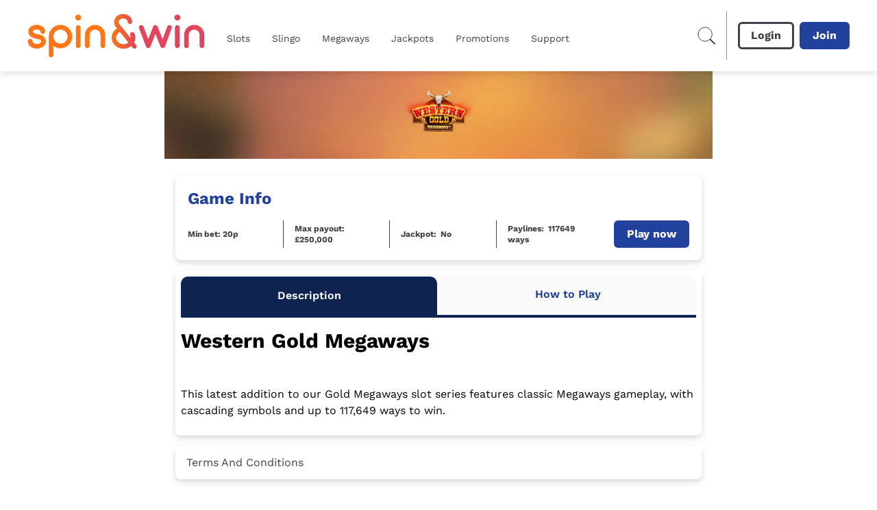

--- FILE ---
content_type: application/javascript
request_url: https://www.spinandwin.com/build/_shared/chunk-QPVZAJR3.js
body_size: 3162
content:
import{a as N}from"/build/_shared/chunk-JUM7J4TY.js";import{e as Y}from"/build/_shared/chunk-ADMCF34Z.js";var v={},$;function V(){if($)return v;$=1,Object.defineProperty(v,"__esModule",{value:!0}),v.parse=_,v.serialize=T;let t=/^[\u0021-\u003A\u003C\u003E-\u007E]+$/,n=/^[\u0021-\u003A\u003C-\u007E]*$/,o=/^([.]?[a-z0-9]([a-z0-9-]{0,61}[a-z0-9])?)([.][a-z0-9]([a-z0-9-]{0,61}[a-z0-9])?)*$/i,s=/^[\u0020-\u003A\u003D-\u007E]*$/,d=Object.prototype.toString,p=(()=>{let i=function(){};return i.prototype=Object.create(null),i})();function _(i,u){let r=new p,f=i.length;if(f<2)return r;let S=u?.decode||C,c=0;do{let E=i.indexOf("=",c);if(E===-1)break;let l=i.indexOf(";",c),b=l===-1?f:l;if(E>b){c=i.lastIndexOf(";",E-1)+1;continue}let e=m(i,c,E),y=h(i,E,e),A=i.slice(e,y);if(r[A]===void 0){let M=m(i,E+1,b),U=h(i,b,M),z=S(i.slice(M,U));r[A]=z}c=b+1}while(c<f);return r}function m(i,u,r){do{let f=i.charCodeAt(u);if(f!==32&&f!==9)return u}while(++u<r);return r}function h(i,u,r){for(;u>r;){let f=i.charCodeAt(--u);if(f!==32&&f!==9)return u+1}return r}function T(i,u,r){let f=r?.encode||encodeURIComponent;if(!t.test(i))throw new TypeError(`argument name is invalid: ${i}`);let S=f(u);if(!n.test(S))throw new TypeError(`argument val is invalid: ${u}`);let c=i+"="+S;if(!r)return c;if(r.maxAge!==void 0){if(!Number.isInteger(r.maxAge))throw new TypeError(`option maxAge is invalid: ${r.maxAge}`);c+="; Max-Age="+r.maxAge}if(r.domain){if(!o.test(r.domain))throw new TypeError(`option domain is invalid: ${r.domain}`);c+="; Domain="+r.domain}if(r.path){if(!s.test(r.path))throw new TypeError(`option path is invalid: ${r.path}`);c+="; Path="+r.path}if(r.expires){if(!R(r.expires)||!Number.isFinite(r.expires.valueOf()))throw new TypeError(`option expires is invalid: ${r.expires}`);c+="; Expires="+r.expires.toUTCString()}if(r.httpOnly&&(c+="; HttpOnly"),r.secure&&(c+="; Secure"),r.partitioned&&(c+="; Partitioned"),r.priority)switch(typeof r.priority=="string"?r.priority.toLowerCase():void 0){case"low":c+="; Priority=Low";break;case"medium":c+="; Priority=Medium";break;case"high":c+="; Priority=High";break;default:throw new TypeError(`option priority is invalid: ${r.priority}`)}if(r.sameSite)switch(typeof r.sameSite=="string"?r.sameSite.toLowerCase():r.sameSite){case!0:case"strict":c+="; SameSite=Strict";break;case"lax":c+="; SameSite=Lax";break;case"none":c+="; SameSite=None";break;default:throw new TypeError(`option sameSite is invalid: ${r.sameSite}`)}return c}function C(i){if(i.indexOf("%")===-1)return i;try{return decodeURIComponent(i)}catch{return i}}function R(i){return d.call(i)==="[object Date]"}return v}var g=V();function q(){let t=typeof globalThis>"u"?void 0:globalThis.TEST_HAS_DOCUMENT_COOKIE;return typeof t=="boolean"?t:typeof document=="object"&&typeof document.cookie=="string"}function H(t){return typeof t=="string"?g.parse(t):typeof t=="object"&&t!==null?t:{}}function w(t,n={}){let o=K(t);if(!n.doNotParse)try{return JSON.parse(o)}catch{}return t}function K(t){return t&&t[0]==="j"&&t[1]===":"?t.substr(2):t}var I=class{constructor(n,o={}){this.changeListeners=[],this.HAS_DOCUMENT_COOKIE=!1,this.update=()=>{if(!this.HAS_DOCUMENT_COOKIE)return;let d=this.cookies;this.cookies=g.parse(document.cookie),this._checkChanges(d)};let s=typeof document>"u"?"":document.cookie;this.cookies=H(n||s),this.defaultSetOptions=o,this.HAS_DOCUMENT_COOKIE=q()}_emitChange(n){for(let o=0;o<this.changeListeners.length;++o)this.changeListeners[o](n)}_checkChanges(n){new Set(Object.keys(n).concat(Object.keys(this.cookies))).forEach(s=>{n[s]!==this.cookies[s]&&this._emitChange({name:s,value:w(this.cookies[s])})})}_startPolling(){this.pollingInterval=setInterval(this.update,300)}_stopPolling(){this.pollingInterval&&clearInterval(this.pollingInterval)}get(n,o={}){return o.doNotUpdate||this.update(),w(this.cookies[n],o)}getAll(n={}){n.doNotUpdate||this.update();let o={};for(let s in this.cookies)o[s]=w(this.cookies[s],n);return o}set(n,o,s){s?s=Object.assign(Object.assign({},this.defaultSetOptions),s):s=this.defaultSetOptions;let d=typeof o=="string"?o:JSON.stringify(o);this.cookies=Object.assign(Object.assign({},this.cookies),{[n]:d}),this.HAS_DOCUMENT_COOKIE&&(document.cookie=g.serialize(n,d,s)),this._emitChange({name:n,value:o,options:s})}remove(n,o){let s=o=Object.assign(Object.assign(Object.assign({},this.defaultSetOptions),o),{expires:new Date(1970,1,1,0,0,1),maxAge:0});this.cookies=Object.assign({},this.cookies),delete this.cookies[n],this.HAS_DOCUMENT_COOKIE&&(document.cookie=g.serialize(n,"",s)),this._emitChange({name:n,value:void 0,options:o})}addChangeListener(n){this.changeListeners.push(n),this.HAS_DOCUMENT_COOKIE&&this.changeListeners.length===1&&(typeof window=="object"&&"cookieStore"in window?window.cookieStore.addEventListener("change",this.update):this._startPolling())}removeChangeListener(n){let o=this.changeListeners.indexOf(n);o>=0&&this.changeListeners.splice(o,1),this.HAS_DOCUMENT_COOKIE&&this.changeListeners.length===0&&(typeof window=="object"&&"cookieStore"in window?window.cookieStore.removeEventListener("change",this.update):this._stopPolling())}removeAllChangeListeners(){for(;this.changeListeners.length>0;)this.removeChangeListener(this.changeListeners[0])}};var P=Y(N(),1),O=Y(N(),1),F=P.createContext(null),{Provider:W,Consumer:te}=F,re=t=>{let n=P.useMemo(()=>t.cookies?t.cookies:new I(void 0,t.defaultSetOptions),[t.cookies,t.defaultSetOptions]);return P.createElement(W,{value:n},t.children)};var x={exports:{}},a={};var k;function G(){if(k)return a;k=1;var t=typeof Symbol=="function"&&Symbol.for,n=t?Symbol.for("react.element"):60103,o=t?Symbol.for("react.portal"):60106,s=t?Symbol.for("react.fragment"):60107,d=t?Symbol.for("react.strict_mode"):60108,p=t?Symbol.for("react.profiler"):60114,_=t?Symbol.for("react.provider"):60109,m=t?Symbol.for("react.context"):60110,h=t?Symbol.for("react.async_mode"):60111,T=t?Symbol.for("react.concurrent_mode"):60111,C=t?Symbol.for("react.forward_ref"):60112,R=t?Symbol.for("react.suspense"):60113,i=t?Symbol.for("react.suspense_list"):60120,u=t?Symbol.for("react.memo"):60115,r=t?Symbol.for("react.lazy"):60116,f=t?Symbol.for("react.block"):60121,S=t?Symbol.for("react.fundamental"):60117,c=t?Symbol.for("react.responder"):60118,E=t?Symbol.for("react.scope"):60119;function l(e){if(typeof e=="object"&&e!==null){var y=e.$$typeof;switch(y){case n:switch(e=e.type,e){case h:case T:case s:case p:case d:case R:return e;default:switch(e=e&&e.$$typeof,e){case m:case C:case r:case u:case _:return e;default:return y}}case o:return y}}}function b(e){return l(e)===T}return a.AsyncMode=h,a.ConcurrentMode=T,a.ContextConsumer=m,a.ContextProvider=_,a.Element=n,a.ForwardRef=C,a.Fragment=s,a.Lazy=r,a.Memo=u,a.Portal=o,a.Profiler=p,a.StrictMode=d,a.Suspense=R,a.isAsyncMode=function(e){return b(e)||l(e)===h},a.isConcurrentMode=b,a.isContextConsumer=function(e){return l(e)===m},a.isContextProvider=function(e){return l(e)===_},a.isElement=function(e){return typeof e=="object"&&e!==null&&e.$$typeof===n},a.isForwardRef=function(e){return l(e)===C},a.isFragment=function(e){return l(e)===s},a.isLazy=function(e){return l(e)===r},a.isMemo=function(e){return l(e)===u},a.isPortal=function(e){return l(e)===o},a.isProfiler=function(e){return l(e)===p},a.isStrictMode=function(e){return l(e)===d},a.isSuspense=function(e){return l(e)===R},a.isValidElementType=function(e){return typeof e=="string"||typeof e=="function"||e===s||e===T||e===p||e===d||e===R||e===i||typeof e=="object"&&e!==null&&(e.$$typeof===r||e.$$typeof===u||e.$$typeof===_||e.$$typeof===m||e.$$typeof===C||e.$$typeof===S||e.$$typeof===c||e.$$typeof===E||e.$$typeof===f)},a.typeOf=l,a}var D;function X(){return D||(D=1,x.exports=G()),x.exports}var j,L;function Z(){if(L)return j;L=1;var t=X(),n={childContextTypes:!0,contextType:!0,contextTypes:!0,defaultProps:!0,displayName:!0,getDefaultProps:!0,getDerivedStateFromError:!0,getDerivedStateFromProps:!0,mixins:!0,propTypes:!0,type:!0},o={name:!0,length:!0,prototype:!0,caller:!0,callee:!0,arguments:!0,arity:!0},s={$$typeof:!0,render:!0,defaultProps:!0,displayName:!0,propTypes:!0},d={$$typeof:!0,compare:!0,defaultProps:!0,displayName:!0,propTypes:!0,type:!0},p={};p[t.ForwardRef]=s,p[t.Memo]=d;function _(r){return t.isMemo(r)?d:p[r.$$typeof]||n}var m=Object.defineProperty,h=Object.getOwnPropertyNames,T=Object.getOwnPropertySymbols,C=Object.getOwnPropertyDescriptor,R=Object.getPrototypeOf,i=Object.prototype;function u(r,f,S){if(typeof f!="string"){if(i){var c=R(f);c&&c!==i&&u(r,c,S)}var E=h(f);T&&(E=E.concat(T(f)));for(var l=_(r),b=_(f),e=0;e<E.length;++e){var y=E[e];if(!o[y]&&!(S&&S[y])&&!(b&&b[y])&&!(l&&l[y])){var A=C(f,y);try{m(r,y,A)}catch{}}}}return r}return j=u,j}var oe=Z();function B(){return typeof window<"u"&&typeof window.document<"u"&&typeof window.document.createElement<"u"}function ne(t,n){let o=(0,O.useContext)(F);if(!o)throw new Error("Missing <CookiesProvider>");let d=Object.assign(Object.assign({},{doNotUpdate:!0}),n),[p,_]=(0,O.useState)(()=>o.getAll(d));B()&&(0,O.useLayoutEffect)(()=>{function C(){if(!o)throw new Error("Missing <CookiesProvider>");let R=o.getAll(d);J(t||null,R,p)&&_(R)}return o.addChangeListener(C),()=>{o.removeChangeListener(C)}},[o,p]);let m=(0,O.useMemo)(()=>o.set.bind(o),[o]),h=(0,O.useMemo)(()=>o.remove.bind(o),[o]),T=(0,O.useMemo)(()=>o.update.bind(o),[o]);return[p,m,h,T]}function J(t,n,o){if(!t)return!0;for(let s of t)if(n[s]!==o[s])return!0;return!1}export{re as a,ne as b};
/*! Bundled license information:

react-cookie/esm/index.mjs:
  (** @license React v16.13.1
   * react-is.production.min.js
   *
   * Copyright (c) Facebook, Inc. and its affiliates.
   *
   * This source code is licensed under the MIT license found in the
   * LICENSE file in the root directory of this source tree.
   *)

react-cookie/esm/index.mjs:
  (** @license React v16.13.1
   * react-is.development.js
   *
   * Copyright (c) Facebook, Inc. and its affiliates.
   *
   * This source code is licensed under the MIT license found in the
   * LICENSE file in the root directory of this source tree.
   *)
*/
